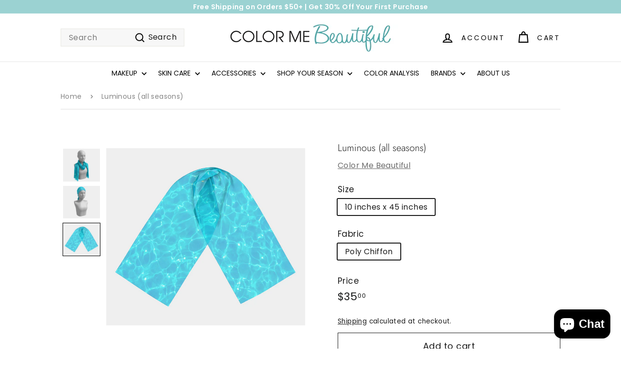

--- FILE ---
content_type: text/css
request_url: https://colormebeautiful.com/cdn/shop/t/11/assets/custom.css?v=65351311781009053011712213479
body_size: 1044
content:
span.jdgm-all-reviews-rating{margin-top:8px}h2.jdgm-carousel-title{font-size:1.33rem}.img-wrapper img{width:100%}.blog-grid-uniform{display:flex;gap:35px}.custom-grid-item{width:33.33%}.section-header__link{color:#73bdbf;text-decoration:none;background:transparent;transition:.3s ease}.section-header__link:hover,.section-header__link:focus{color:#a7d6d7;transition:.3s ease}.feature-articles h3{text-align:left!important;color:#73bdbf;font-size:16px;margin:0 0 12px;line-height:22px}.article-excerpt span{font-size:14px;font-weight:400;line-height:1.6;color:#858585;margin:0 0 15px;display:block}.article-btn a{color:#73bdbf;transition:.3s ease}.article-btn a:hover{color:#a7d6d7;transition:.3s ease}.page-width{max-width:1060px;padding:0 15px}.site-nav li a,.site-nav li summary{letter-spacing:0;padding:16px 12px}.site-nav__link--underline:after{display:none!important}.grid-product__title{font-size:14px;color:#858585;line-height:1.3;margin:0 0 8px}.grid-product__price span{margin:8px 0 9px;color:#858585}.spr-badge-caption{font-size:16px;letter-spacing:0;color:#858585}.spr-badge-starrating i{font-size:14px!important}.collection-lists-wrapper .collection-item{padding:15px 0;border:1px solid #dedede;background:#0000000f}.collection-lists-wrapper .collection-image-wrap.collection-image-color--undefined:after{background:transparent!important}.collection-lists-wrapper .collection-image img{mix-blend-mode:multiply}.collection-lists-wrapper .collection-item__title{color:#767676;font-weight:600;padding-top:10px;font-size:14px}.collection-lists-wrapper .collection-image-wrap:hover{box-shadow:none!important;transform:none!important}.grid-product__tag--sold-out{display:inline-block;margin:0 auto;padding:5px;font-size:13px;font-weight:700;background-color:#2f2f2f!important;text-transform:uppercase;border-radius:2px;color:#fff!important}.grid-product__tags{bottom:initial!important;top:50%;left:50%;transform:translate(-50%,-50%)}.jdgm-carousel-number-of-reviews{font-size:14px;color:#73bdbf;margin:3px 0 0}.jdgm-carousel-title{font-size:1.1rem}.enlarge-text li a{color:#73bdbf!important;text-decoration:none!important;background:transparent;font-size:17px;letter-spacing:0;transition:.3s ease}.enlarge-text li a:hover{color:#a7d6d7!important;transition:.3s ease}.custom-rich-text{border-top:1px solid #dedede}.enlarge-text li{padding:0 0 6px}.enlarge-text li:last-child{padding-bottom:0}.footer__blocks{flex-wrap:nowrap}.footer__block{flex:initial;max-width:100%}.footer__block--menu{width:16.666%}.footer__block.footer__block--custom_text{width:50%}.footer__block.footer__block--custom_newsletter{width:33.333%}.footer_text_wrap h3,.newsletter-text-head h3{font-size:16px}.newsletter-text-head p{margin:0 0 12px}.newsletter-logo{padding:20px 0 6px}.newsletter-logo img{width:260px}.footer-bottom-social ul{text-align:center}.footer-bottom-social ul li{padding:0 7px;margin:0}.footer-bottom-social ul li a{color:#545454;transition:.3s ease}.footer-bottom-social ul li a:hover{color:#000;transition:.3s ease}.footer-bottom-social-media-icons{padding:15px 0;border-top:1px solid #e8e8e1}.footer-copyright-payment{display:flex;justify-content:space-between;gap:25px;align-items:center}.payment-icons{margin-bottom:0}.footer-copy{padding:10px 0}.rte p{font-size:15px;font-weight:400;line-height:1.6;color:#858585;margin:0 0 8px}.page-all-sec{padding:0 0 55px}.section-header{margin:30px 0}.rte ul li,.rte ol li{font-size:15px;font-weight:400;line-height:1.6;color:#858585}.page-newsletter_sign_up .page-all-sec{max-width:670px;margin:0 auto}.rte h3{margin-top:0}.main-content{min-height:auto}.page-all-sec a{color:#73bdbf;text-decoration:none!important;transition:.3s ease}.page-all-sec a:hover{color:#a7d6d7;text-decoration:none;transition:.3s ease}.page-autumn .section-header,.page-summer .section-header,.page-spring .section-header,.page-winter .section-header,.page-color_quiz_signup .section-header{display:none}.page-autumn .page-all-sec h2,.page-summer .page-all-sec h2,.page-spring .page-all-sec h2,.page-winter .page-all-sec h2{font-size:20px;margin:0 0 20px}.page-autumn .page-all-sec,.page-summer .page-all-sec,.page-spring .page-all-sec,.page-winter .page-all-sec{padding:55px 0}.page-color_quiz_signup .redactor-replace-figure.redactor-component{margin:30px auto 15px;display:table}.page-color_quiz_signup table{border-spacing:0px}.page-color_quiz_signup .rte table{table-layout:initial}.page-color_quiz_signup .table-wrapper div{color:#858585;font-size:14px}.rte table{table-layout:initial}.jdgm-preview-badge .jdgm-star{color:#1c1c1c!important}.jdgm-prev-badge__text{font-size:16px;letter-spacing:0;color:#858585}.blog-layout__main .section-header__title{font-size:24px}.blog-layout__main .grid-article__meta{text-align:left}.blog-layout__main .article__title{color:#73bdbf;font-size:19px!important;letter-spacing:0;margin:0 0 10px;display:block;transition:.3s ease}.blog-layout__main .article__title:hover{color:#a7d6d7;transition:.3s ease}.blog-layout__main .article__sub-meta-date{color:#858585;font-size:15px;text-transform:initial;letter-spacing:0}.blog-layout__main .grid-item.grid-article{display:flex;flex-direction:row-reverse}.blog-layout__main .grid-article__image{order:2;margin:20px 0 0}.blog-layout__sidebar .grid-article[data-style=compact] .grid-article__meta{flex:0 0 60%;padding-left:12px}.blog-layout__sidebar .grid-article__meta a{font-size:14px!important;color:#73bdbf;transition:.3s ease}.blog-layout__sidebar .grid-article__meta a:hover{color:#a7d6d7;transition:.3s ease}.blog-layout__main+.blog-layout__sidebar{padding-left:15px;padding-top:32px}.blog-layout__sidebar .grid-article__meta a{font-size:14px!important;margin:0 0 9px;display:block}.blog-layout__sidebar .article__sub-meta-date{text-transform:initial;letter-spacing:0;color:#858585}.tag-list li a{border:0;padding:0;letter-spacing:0;color:#73bdbf;text-transform:initial;font-size:15px;transition:.3s ease}.tag-list li a:hover{color:#a7d6d7;transition:.3s ease}.tag-list li{display:block;margin:0 0 8px}.blog-layout__main a{color:#73bdbf;transition:.3s ease;text-decoration:none!important}.blog-layout__main a:hover{color:#a7d6d7;transition:.3s ease}.blog-layout__main a.btn{color:#fff}.breadcrumb a,.breadcrumb span{display:inline-block;padding:15px 7px 15px 0;margin-right:7px;overflow:hidden;font-size:14px;color:#858585}.breadcrumb a:first-child,.breadcrumb span:first-child{padding-left:0}.breadcrumb .divider{font-size:18px;font-family:Verdana,sans-serif;padding:13px 6px 13px 0;color:#767676}.breadcrumb{font-size:13px;border-bottom:1px solid #dedede;margin-bottom:30px;margin-top:0}.collection-content{border-top:0}.collection-grid{margin-bottom:0}.product-single__title{font-size:20px;margin:0 0 16px}.rio-options{margin:10px 0 0}.rio-product-option-title{font-size:14px;margin:0 0 6px}.index-section--sub-product{border-top:1px solid #dedede;margin-bottom:0;border-bottom:1px solid #dedede;padding:30px 0 20px}.product-single__meta{padding-top:0}.season-collection .new-grid{display:grid;grid-template-columns:repeat(3,1fr)}@media only screen and (max-width: 768px){.blog-layout__main .grid-article__image{margin:0}.blog-layout__main .grid-item.grid-article{align-items:center;gap:20px 0}.blog-layout__main .article__title{font-size:17px!important}.blog-layout__main .pagination{margin:0;text-align:center}.blog-layout__sidebar .grid-article{align-items:center}.blog-layout__main+.blog-layout__sidebar{padding-left:0;padding-top:0}.template-article .blog-layout__main{margin-bottom:40px}.index-section--sub-product{padding:0 0 30px}}@media only screen and (max-width: 767px){.blog-grid-uniform{gap:5px}.footer__block--menu,.footer__block.footer__block--custom_text,.footer__block.footer__block--custom_newsletter{width:100%}.footer__blocks{flex-direction:column}.footer__menu li,.footer_text_wrap h3,.newsletter-text-head h3,.footer_text_wrap p,.newsletter-text-head p{text-align:center}.newsletter-logo img{margin:0 auto}.footer-newsletter-video{text-align:center}.footer-copyright-payment{gap:10px;flex-direction:column}.footer__base-links{font-size:13px;text-align:center}.hero__image-wrapper img{height:auto}.hero-natural--template--17801963372708__slideshow{padding-bottom:0}.page-autumn .page-all-sec,.page-summer .page-all-sec,.page-spring .page-all-sec,.page-winter .page-all-sec{padding:25px 0}.blog-layout__main .section-header__title{font-size:21px}.breadcrumb a,.breadcrumb span{padding:0 0 15px;font-size:13px;margin-right:3px}.breadcrumb .divider{padding:13px 0}}@media only screen and (max-width: 575px){.blog-grid-uniform{gap:25px;flex-direction:column}.custom-grid-item{width:100%}.img-wrapper img{width:260px;margin:0 auto}.blog-layout__main .grid-item.grid-article{display:block}.blog-layout__main .grid-article__image{margin:0 0 20px}.blog-layout__main .grid-article[data-style=medium] .grid-article__meta{padding-left:0}.season-collection .new-grid{display:grid;grid-template-columns:repeat(2,1fr)}}
/*# sourceMappingURL=/cdn/shop/t/11/assets/custom.css.map?v=65351311781009053011712213479 */


--- FILE ---
content_type: text/javascript
request_url: https://colormebeautiful.com/cdn/shop/t/11/assets/section-main-collection.js?v=178808321021703902081709563599
body_size: -853
content:
import"@archetype-themes/scripts/config";import"@archetype-themes/scripts/modules/collection-template";import"@archetype-themes/scripts/helpers/sections";
//# sourceMappingURL=/cdn/shop/t/11/assets/section-main-collection.js.map?v=178808321021703902081709563599


--- FILE ---
content_type: text/javascript
request_url: https://colormebeautiful.com/cdn/shop/t/11/assets/section-promo-grid.js?v=111576400653284386401709563599
body_size: -585
content:
import"@archetype-themes/scripts/config";import"@archetype-themes/scripts/modules/video-section";
//# sourceMappingURL=/cdn/shop/t/11/assets/section-promo-grid.js.map?v=111576400653284386401709563599


--- FILE ---
content_type: text/javascript
request_url: https://colormebeautiful.com/cdn/shop/t/11/assets/section-featured-collection.js?v=70396313371272205741709563599
body_size: -588
content:
import"@archetype-themes/scripts/config";import"@archetype-themes/scripts/modules/collection-template";
//# sourceMappingURL=/cdn/shop/t/11/assets/section-featured-collection.js.map?v=70396313371272205741709563599


--- FILE ---
content_type: text/javascript
request_url: https://colormebeautiful.com/cdn/shop/t/11/assets/section-slideshow.js?v=78404926763425096301709563600
body_size: -618
content:
import"@archetype-themes/scripts/config";import"@archetype-themes/scripts/modules/slideshow";
//# sourceMappingURL=/cdn/shop/t/11/assets/section-slideshow.js.map?v=78404926763425096301709563600


--- FILE ---
content_type: text/javascript; charset=utf-8
request_url: https://colormebeautiful.com/en-ca/products/everybody-in-all-seasons.js
body_size: 693
content:
{"id":7463827177636,"title":"Luminous (all seasons)","handle":"everybody-in-all-seasons","description":"Fluid and beautiful draped scarves are the perfect way to add your seasonal colors to any outfit and wear art in your personal color palette where ever you go.\u003cbr\u003e\n\u003cbr\u003e\n• Made from 100% polyester fabric for easy care\u003cbr\u003e\n• Smooth surface with low lustre\u003cbr\u003e\n• Very soft hand, lovely drape, mimics silk\u003cbr\u003e\n\u003cbr\u003e\n*These scarves are unique and printed on demand. Due to the custom nature of these items, they are non-returnable and non-discountable.","published_at":"2022-10-12T10:45:45-04:00","created_at":"2022-10-12T10:45:46-04:00","vendor":"Color Me Beautiful","type":"Long Scarf","tags":["long-scarf","scarves","universal"],"price":3500,"price_min":3500,"price_max":3500,"available":true,"price_varies":false,"compare_at_price":null,"compare_at_price_min":0,"compare_at_price_max":0,"compare_at_price_varies":false,"variants":[{"id":42834176442532,"title":"10 inches x 45 inches \/ Poly Chiffon","option1":"10 inches x 45 inches","option2":"Poly Chiffon","option3":null,"sku":"5726512\/10x45\/polychiffon","requires_shipping":true,"taxable":true,"featured_image":{"id":44067155869860,"product_id":7463827177636,"position":3,"created_at":"2024-02-07T18:15:23-05:00","updated_at":"2024-02-07T18:15:23-05:00","alt":"Long Scarf - Luminous (all Seasons)","width":1120,"height":1000,"src":"https:\/\/cdn.shopify.com\/s\/files\/1\/0572\/9959\/9524\/files\/91c936fba8d9f92a637aa63d920856b2_14d59a44-1456-4c93-a31d-42c88940d343.jpg?v=1707347723","variant_ids":[42834176442532]},"available":true,"name":"Luminous (all seasons) - 10 inches x 45 inches \/ Poly Chiffon","public_title":"10 inches x 45 inches \/ Poly Chiffon","options":["10 inches x 45 inches","Poly Chiffon"],"price":3500,"weight":23,"compare_at_price":null,"inventory_management":null,"barcode":"","featured_media":{"alt":"Long Scarf - Luminous (all Seasons)","id":36811863490724,"position":3,"preview_image":{"aspect_ratio":1.12,"height":1000,"width":1120,"src":"https:\/\/cdn.shopify.com\/s\/files\/1\/0572\/9959\/9524\/files\/91c936fba8d9f92a637aa63d920856b2_14d59a44-1456-4c93-a31d-42c88940d343.jpg?v=1707347723"}},"requires_selling_plan":false,"selling_plan_allocations":[]}],"images":["\/\/cdn.shopify.com\/s\/files\/1\/0572\/9959\/9524\/files\/3adecaedeeaebc6f748c88120a5b59b2_fd8dc208-1b3f-4138-a616-6da86bf6296f.jpg?v=1707347716","\/\/cdn.shopify.com\/s\/files\/1\/0572\/9959\/9524\/files\/d2d6d4f79a6bbce738ddd3664793e4b6_ecdbd1e6-6aa8-4e81-998d-30566bc06fae.jpg?v=1707347719","\/\/cdn.shopify.com\/s\/files\/1\/0572\/9959\/9524\/files\/91c936fba8d9f92a637aa63d920856b2_14d59a44-1456-4c93-a31d-42c88940d343.jpg?v=1707347723"],"featured_image":"\/\/cdn.shopify.com\/s\/files\/1\/0572\/9959\/9524\/files\/3adecaedeeaebc6f748c88120a5b59b2_fd8dc208-1b3f-4138-a616-6da86bf6296f.jpg?v=1707347716","options":[{"name":"Size","position":1,"values":["10 inches x 45 inches"]},{"name":"Fabric","position":2,"values":["Poly Chiffon"]}],"url":"\/en-ca\/products\/everybody-in-all-seasons","media":[{"alt":"Long Scarf - Luminous (all Seasons)","id":36811863031972,"position":1,"preview_image":{"aspect_ratio":1.12,"height":1000,"width":1120,"src":"https:\/\/cdn.shopify.com\/s\/files\/1\/0572\/9959\/9524\/files\/3adecaedeeaebc6f748c88120a5b59b2_fd8dc208-1b3f-4138-a616-6da86bf6296f.jpg?v=1707347716"},"aspect_ratio":1.12,"height":1000,"media_type":"image","src":"https:\/\/cdn.shopify.com\/s\/files\/1\/0572\/9959\/9524\/files\/3adecaedeeaebc6f748c88120a5b59b2_fd8dc208-1b3f-4138-a616-6da86bf6296f.jpg?v=1707347716","width":1120},{"alt":"Long Scarf - Luminous (all Seasons)","id":36811863392420,"position":2,"preview_image":{"aspect_ratio":1.12,"height":1000,"width":1120,"src":"https:\/\/cdn.shopify.com\/s\/files\/1\/0572\/9959\/9524\/files\/d2d6d4f79a6bbce738ddd3664793e4b6_ecdbd1e6-6aa8-4e81-998d-30566bc06fae.jpg?v=1707347719"},"aspect_ratio":1.12,"height":1000,"media_type":"image","src":"https:\/\/cdn.shopify.com\/s\/files\/1\/0572\/9959\/9524\/files\/d2d6d4f79a6bbce738ddd3664793e4b6_ecdbd1e6-6aa8-4e81-998d-30566bc06fae.jpg?v=1707347719","width":1120},{"alt":"Long Scarf - Luminous (all Seasons)","id":36811863490724,"position":3,"preview_image":{"aspect_ratio":1.12,"height":1000,"width":1120,"src":"https:\/\/cdn.shopify.com\/s\/files\/1\/0572\/9959\/9524\/files\/91c936fba8d9f92a637aa63d920856b2_14d59a44-1456-4c93-a31d-42c88940d343.jpg?v=1707347723"},"aspect_ratio":1.12,"height":1000,"media_type":"image","src":"https:\/\/cdn.shopify.com\/s\/files\/1\/0572\/9959\/9524\/files\/91c936fba8d9f92a637aa63d920856b2_14d59a44-1456-4c93-a31d-42c88940d343.jpg?v=1707347723","width":1120}],"requires_selling_plan":false,"selling_plan_groups":[]}

--- FILE ---
content_type: text/javascript
request_url: https://colormebeautiful.com/cdn/shop/t/11/assets/section-slideshow.js?v=78404926763425096301709563600
body_size: -592
content:
import"@archetype-themes/scripts/config";import"@archetype-themes/scripts/modules/slideshow";
//# sourceMappingURL=/cdn/shop/t/11/assets/section-slideshow.js.map?v=78404926763425096301709563600


--- FILE ---
content_type: text/javascript
request_url: https://colormebeautiful.com/cdn/shop/t/11/assets/section-main-collection.js?v=178808321021703902081709563599
body_size: -906
content:
import"@archetype-themes/scripts/config";import"@archetype-themes/scripts/modules/collection-template";import"@archetype-themes/scripts/helpers/sections";
//# sourceMappingURL=/cdn/shop/t/11/assets/section-main-collection.js.map?v=178808321021703902081709563599


--- FILE ---
content_type: text/javascript
request_url: https://colormebeautiful.com/cdn/shop/t/11/assets/section-hero-video.js?v=138616389493027501011709563599
body_size: -689
content:
import"@archetype-themes/scripts/config";import"@archetype-themes/scripts/modules/video-section";
//# sourceMappingURL=/cdn/shop/t/11/assets/section-hero-video.js.map?v=138616389493027501011709563599


--- FILE ---
content_type: text/javascript
request_url: https://colormebeautiful.com/cdn/shop/t/11/assets/section-featured-collection.js?v=70396313371272205741709563599
body_size: -718
content:
import"@archetype-themes/scripts/config";import"@archetype-themes/scripts/modules/collection-template";
//# sourceMappingURL=/cdn/shop/t/11/assets/section-featured-collection.js.map?v=70396313371272205741709563599


--- FILE ---
content_type: text/javascript
request_url: https://colormebeautiful.com/cdn/shop/t/11/assets/section-slideshow-image.js?v=78404926763425096301709563600
body_size: -726
content:
import"@archetype-themes/scripts/config";import"@archetype-themes/scripts/modules/slideshow";
//# sourceMappingURL=/cdn/shop/t/11/assets/section-slideshow-image.js.map?v=78404926763425096301709563600


--- FILE ---
content_type: text/javascript
request_url: https://colormebeautiful.com/cdn/shop/t/11/assets/section-main-product.js?v=48829736225712131391709563599
body_size: -780
content:
import"@archetype-themes/scripts/config";import"@archetype-themes/scripts/modules/product";
//# sourceMappingURL=/cdn/shop/t/11/assets/section-main-product.js.map?v=48829736225712131391709563599


--- FILE ---
content_type: text/javascript
request_url: https://colormebeautiful.com/cdn/shop/t/11/assets/section-hero-video.js?v=138616389493027501011709563599
body_size: -723
content:
import"@archetype-themes/scripts/config";import"@archetype-themes/scripts/modules/video-section";
//# sourceMappingURL=/cdn/shop/t/11/assets/section-hero-video.js.map?v=138616389493027501011709563599


--- FILE ---
content_type: text/javascript
request_url: https://colormebeautiful.com/cdn/shop/t/11/assets/section-slideshow-image.js?v=78404926763425096301709563600
body_size: -636
content:
import"@archetype-themes/scripts/config";import"@archetype-themes/scripts/modules/slideshow";
//# sourceMappingURL=/cdn/shop/t/11/assets/section-slideshow-image.js.map?v=78404926763425096301709563600


--- FILE ---
content_type: text/javascript
request_url: https://colormebeautiful.com/cdn/shop/t/11/assets/product-complementary.js?v=115010611336991946551709563599
body_size: -708
content:
import"@archetype-themes/scripts/config";import"@archetype-themes/scripts/modules/product-recommendations";
//# sourceMappingURL=/cdn/shop/t/11/assets/product-complementary.js.map?v=115010611336991946551709563599


--- FILE ---
content_type: text/javascript
request_url: https://colormebeautiful.com/cdn/shop/t/11/assets/section-slideshow-split.js?v=78404926763425096301709563600
body_size: -850
content:
import"@archetype-themes/scripts/config";import"@archetype-themes/scripts/modules/slideshow";
//# sourceMappingURL=/cdn/shop/t/11/assets/section-slideshow-split.js.map?v=78404926763425096301709563600


--- FILE ---
content_type: text/javascript
request_url: https://colormebeautiful.com/cdn/shop/t/11/assets/klaviyoemailinput.js?v=150010468361707290091745359716
body_size: -438
content:
const path=window.location.pathname,substringToFind="/pages/color-quiz",containsSubstring=path.includes(substringToFind);containsSubstring&&window.addEventListener("klaviyoForms",function(e){if(e.detail.type=="submit"){const kemail=e.detail.metaData.$email;document.cookie="klavemail="+kemail+"; domain=.colormebeautiful.com; path=/"}});const searchstring='<link rel="canonical" href="https://colormebeautiful.com/pages/color-quiz';document.head.innerHTML.includes(searchstring)&&(document.cookie="klavquizpageflag=yes; domain=.colormebeautiful.com; path=/",document.cookie="klavpath="+path+"; domain=.colormebeautiful.com; path=/");const lpcookiename="custom_landing_page";if(!document.cookie.includes(lpcookiename)){const path2=encodeURIComponent(window.location.pathname+window.location.search),expires=new Date(Date.now()+14*24*60*60*1e3).toUTCString();document.cookie="custom_landing_page="+path2+"; path=/; domain=.colormebeautiful.com; expires="+expires+"; SameSite=Lax"}
//# sourceMappingURL=/cdn/shop/t/11/assets/klaviyoemailinput.js.map?v=150010468361707290091745359716


--- FILE ---
content_type: text/javascript;charset=utf-8
request_url: https://assets.cloudlift.app/api/assets/upload.js?shop=color-me-beautiful-cosmetics.myshopify.com
body_size: 4800
content:
window.Cloudlift = window.Cloudlift || {};window.Cloudlift.upload = { config: {"app":"upload","shop":"color-me-beautiful-cosmetics.myshopify.com","url":"https://colormebeautiful.com","api":"https://api.cloudlift.app","assets":"https://cdn.jsdelivr.net/gh/cloudlift-app/cdn@0.14.20","mode":"prod","currencyFormats":{"moneyFormat":"${{amount}}","moneyWithCurrencyFormat":"${{amount}} USD"},"resources":["https://cdn.jsdelivr.net/gh/cloudlift-app/cdn@0.14.20/static/app-upload.css","https://cdn.jsdelivr.net/gh/cloudlift-app/cdn@0.14.20/static/app-upload.js"],"locale":"en","i18n":{"upload.config.image.editor.color.exposure":"Exposure","upload.config.file.load.error":"Error during load","upload.config.file.size.notavailable":"Size not available","upload.config.error.required":"Please upload a file","upload.config.image.editor.crop.rotate.right":"Rotate right","upload.config.file.button.undo":"Undo","upload.config.error.fileCountMin":"Please upload at least {min} file(s)","upload.config.image.resolution.expected.min":"Minimum resolution is {minResolution}","upload.config.file.upload.error.revert":"Error during revert","upload.config.image.size.tobig":"Image is too big","upload.config.image.editor.resize.height":"Height","upload.config.error.inapp":"Upload error","upload.config.image.editor.crop.aspect.ratio":"Aspect ratio","upload.config.image.editor.button.cancel":"Cancel","upload.config.image.editor.status.error":"Error loading image…","upload.config.file.button.retry":"Retry","upload.config.error.fileCountMax":"Please upload at most {max} file(s)","upload.config.image.editor.util.markup.text":"Text","upload.config.image.ratio.expected":"Expected image ratio {ratio}","upload.config.file.button.remove":"Remove","upload.config.image.resolution.expected.max":"Maximum resolution is {maxResolution}","upload.config.error.inapp.facebook":"Please open the page outside of Facebook","upload.config.image.editor.util.markup.size":"Size","upload.config.image.size.expected.max":"Maximum size is {maxWidth} × {maxHeight}","upload.config.image.editor.util.markup.select":"Select","upload.config.file.uploading":"Uploading","upload.config.image.editor.resize.width":"Width","upload.config.image.editor.crop.flip.horizontal":"Flip horizontal","upload.config.file.link":"\uD83D\uDD17","upload.config.image.editor.status.loading":"Loading image…","upload.config.error.filePagesMin":"Please upload documents with at least {min} pages","upload.config.image.editor.status.processing":"Processing image…","upload.config.file.loading":"Loading","upload.config.file.upload.canceled":"Upload cancelled","upload.config.file.upload.cancel":"tap to cancel","upload.config.image.editor.crop.rotate.left":"Rotate left","upload.config.file.type.notallowed":"File type not allowed","upload.config.file.type.expected":"Expects {lastType}","upload.config.image.editor.util.markup":"Markup","upload.config.file.button.cancel":"Cancel","upload.config.image.editor.status.waiting":"Waiting for image…","upload.config.file.upload.retry":"tap to retry","upload.config.image.editor.resize.apply":"Apply","upload.config.image.editor.color.contrast":"Contrast","upload.config.file.size.tobig":"File is too large","upload.config.dragdrop":"Drag & Drop your files or <u>Browse</u>","upload.config.file.upload.undo":"tap to undo","upload.config.image.editor.color.saturation":"Saturation","upload.config.error.filePagesMax":"Please upload documents with at most {max} pages","upload.config.file.button.upload":"Upload","upload.config.file.size.waiting":"Waiting for size","upload.config.image.editor.util.color":"Colors","upload.config.error.inputs":"Please fill in all required input fields","upload.config.image.editor.util.markup.circle":"Circle","upload.config.image.type.notsupported":"Image type not supported","upload.config.image.editor.crop.flip.vertical":"Flip vertical","upload.config.image.size.expected.min":"Minimum size is {minWidth} × {minHeight}","upload.config.image.editor.button.reset":"Reset","upload.config.image.ratio.invalid":"Image ratio does not match","upload.config.error.ready":"Please wait for the upload to complete","upload.config.image.editor.crop.zoom":"Zoom","upload.config.file.upload.error.remove":"Error during remove","upload.config.image.editor.util.markup.remove":"Remove","upload.config.image.resolution.max":"Image resolution too high","upload.config.image.editor.util.crop":"Crop","upload.config.image.editor.color.brightness":"Brightness","upload.config.error.fileConvert":"File conversion failed","upload.config.image.editor.util.markup.draw":"Draw","upload.config.image.editor.util.resize":"Resize","upload.config.file.upload.error":"Error during upload","upload.config.image.editor.util.filter":"Filter","upload.config.file.upload.complete":"Upload complete","upload.config.error.inapp.instagram":"Please open the page outside of Instagram","upload.config.image.editor.util.markup.arrow":"Arrow","upload.config.file.size.max":"Maximum file size is {filesize}","upload.config.image.resolution.min":"Image resolution is too low","upload.config.image.editor.util.markup.square":"Square","upload.config.image.size.tosmall":"Image is too small","upload.config.file.button.abort":"Abort","upload.config.image.editor.button.confirm":"Upload"},"level":2,"version":"0.14.20","setup":true,"fields":[{"uuid":"cl3ymmhrmc62","required":true,"hidden":false,"field":"upload","propertyTransform":true,"fieldProperty":"properties","fieldId":"_cl-upload","fieldThumbnail":"thumbnail","fieldThumbnailPreview":true,"className":"","label":"","text":"1 Drag & Drop your files or <u>Browse</u>","selector":"","conditionMode":1,"conditions":[{"field":"product","operator":"equals","value":"","objects":[{"id":"8235108335780","title":"AI Color Analysis","handle":"ai-color-analysis"}],"tags":null}],"styles":{"file-grid":"0","max-height":"600px","min-height":"50px","font-family":"-apple-system, BlinkMacSystemFont, 'Segoe UI', Roboto,\nHelvetica, Arial, sans-serif, 'Apple Color Emoji', 'Segoe UI Emoji',\n'Segoe UI Symbol'","input-order":"top","label-color":"#555","file-counter":"0","input-margin":"10px","buttons-color":"#fff","file-multiple":"0","label-font-size":"16px","label-color-drop":"#555","area-border-radius":"5px","file-border-radius":"5px","label-font-size-drop":"16px","area-background-color":"#eee","file-background-color":"#555","buttons-background-color":"rgba(0,0,0,0.5)","upload-error-background-color":"#FF0000","upload-success-background-color":"#008000"},"theme":"default","css":"#cl3ymmhrmc62 .cl-hide{display:none!important}#cl3ymmhrmc62 .cl-upload--label{color:#555;font-size:16px;display:block}#cl3ymmhrmc62 .cl-upload--input-field{margin-bottom:10px}#cl3ymmhrmc62 .cl-upload--input{width:100%;box-sizing:border-box;padding:10px 18px;margin:0;border:1px solid #eee;border-radius:5px}#cl3ymmhrmc62 input[type=checkbox].cl-upload--input,#cl3ymmhrmc62 input[type=radio].cl-upload--input{width:1.2em;cursor:pointer}#cl3ymmhrmc62 input[type=radio].cl-upload--input{vertical-align:middle;margin-right:10px}#cl3ymmhrmc62 input[type=color].cl-upload--input{width:40px;height:40px;cursor:pointer;padding:0;border:0}#cl3ymmhrmc62 input[type=radio]+.cl-upload-color-rect{margin-right:10px;margin-bottom:10px}#cl3ymmhrmc62 input[type=radio]:checked+.cl-upload-color-rect{border:2px solid #404040}#cl3ymmhrmc62 .cl-upload-color-rect{width:30px;height:30px;display:inline-block;vertical-align:middle;border-radius:3px}#cl3ymmhrmc62 .cl-upload--invalid{border-color:#e60000}#cl3ymmhrmc62 .cl-upload--errors{overflow:hidden;transition:max-height 2s ease-out;max-height:0}#cl3ymmhrmc62 .cl-upload--errors.open{max-height:400px}#cl3ymmhrmc62 .cl-upload--error{text-align:center;font-size:14px;cursor:pointer;position:relative;opacity:1;font-family:-apple-system,BlinkMacSystemFont,'Segoe UI',Roboto,Helvetica,Arial,sans-serif,'Apple Color Emoji','Segoe UI Emoji','Segoe UI Symbol';box-sizing:border-box;color:#fff;background-color:#f00;padding:.3rem .7rem;margin-bottom:.7rem;border:1px solid transparent;border-color:#e60000;border-radius:5px}#cl3ymmhrmc62 .cl-upload--error:after{content:'x';position:absolute;right:1rem;top:.25rem}#cl3ymmhrmc62 .cl-upload--error.dismissed{opacity:0;transition:opacity .3s ease-out}#cl3ymmhrmc62 .filepond--root{font-family:-apple-system,BlinkMacSystemFont,'Segoe UI',Roboto,Helvetica,Arial,sans-serif,'Apple Color Emoji','Segoe UI Emoji','Segoe UI Symbol'}#cl3ymmhrmc62 .filepond--root .filepond--drop-label{min-height:50px}#cl3ymmhrmc62 .filepond--file-action-button{cursor:pointer;min-height:auto!important;height:1.625em}#cl3ymmhrmc62 .filepond--drop-label{color:#555}#cl3ymmhrmc62 .filepond--drop-label label{cursor:pointer;width:auto!important;height:auto!important;position:relative!important;color:#555!important;font-size:16px!important}#cl3ymmhrmc62 .filepond--drop-label u{cursor:pointer;text-decoration-color:#555}#cl3ymmhrmc62 .filepond--label-action{text-decoration-color:#555}#cl3ymmhrmc62 .filepond--panel-root{background-color:#eee!important}#cl3ymmhrmc62 .filepond--panel-root{border-radius:5px}#cl3ymmhrmc62 .filepond--item-panel,#cl3ymmhrmc62 .filepond--file-poster-wrapper,#cl3ymmhrmc62 .filepond--image-preview-wrapper{border-radius:5px}#cl3ymmhrmc62 .filepond--item-panel{background-color:#555!important}#cl3ymmhrmc62 .filepond--drip-blob{background-color:#999}#cl3ymmhrmc62 .filepond--file-action-button{background-color:rgba(0,0,0,0.5)}#cl3ymmhrmc62 .filepond--file-action-button{color:#fff}#cl3ymmhrmc62 .filepond--file-action-button:hover,#cl3ymmhrmc62 .filepond--file-action-button:focus{box-shadow:0 0 0 .125em #fff}#cl3ymmhrmc62 .filepond--file{color:#fff;font-size:16px}#cl3ymmhrmc62 [data-filepond-item-state*='error'] .filepond--item-panel,#cl3ymmhrmc62 [data-filepond-item-state*='invalid'] .filepond--item-panel{background-color:#f00!important}#cl3ymmhrmc62 [data-filepond-item-state*='invalid'] .filepond--file{color:#fff}#cl3ymmhrmc62 [data-filepond-item-state='processing-complete'] .filepond--item-panel{background-color:#008000!important}#cl3ymmhrmc62 [data-filepond-item-state='processing-complete'] .filepond--file{color:#fff}#cl3ymmhrmc62 .filepond--image-preview-overlay-idle{color:rgba(34,34,34,0.8)}#cl3ymmhrmc62 .filepond--image-preview,#cl3ymmhrmc62 .filepond--file-poster{background-color:#555}#cl3ymmhrmc62 .filepond--image-preview-overlay-success{color:#008000}#cl3ymmhrmc62 .filepond--image-preview-overlay-failure{color:#f00}","fileMimeTypes":[],"fileMimeTypesValidate":false,"fileSizeMaxPlan":50,"fileMultiple":false,"fileCountMin":0,"fileCountMax":10,"fileCounter":false,"fileQuantity":false,"fileFetch":false,"fileSubmitRemove":true,"fileSubmitClear":false,"fileName":false,"fileGrid":false,"imagePreview":false,"imageSizeValidate":false,"imageThumbnail":false,"imageThumbnailWidth":500,"imageThumbnailHeight":500,"convert":false,"convertInfo":false,"convertInfoPagesQuantity":false,"convertInfoLengthQuantity":false,"pdfMultiPage":false,"pdfTransparent":false,"serverTransform":false,"imageOriginal":false,"imageEditor":false,"imageEditorOpen":true,"imageEditorCropRestrict":false,"imageEditorCropRatios":[{"label":"Free","value":""},{"label":"Portrait","value":"3:2"},{"label":"Square","value":"1:1"},{"label":"Landscape","value":"4:3"}],"imageEditorUtils":[],"imageEditorPintura":false,"inputFields":[],"variantConfigs":[],"variantConfig":false},{"uuid":"cl7hawf0yff7","required":false,"hidden":false,"field":"upload","propertyTransform":true,"fieldProperty":"properties","fieldId":"_cl-upload","fieldThumbnail":"thumbnail","fieldThumbnailPreview":true,"className":"","label":"","text":"","selector":"","conditionMode":1,"conditions":[{"field":"product","operator":"equals","value":"","objects":[{"id":"8235108335780","title":"AI Color Analysis","handle":"ai-color-analysis"}],"tags":null}],"styles":{"file-grid":"0","max-height":"600px","min-height":"50px","font-family":"-apple-system, BlinkMacSystemFont, 'Segoe UI', Roboto,\nHelvetica, Arial, sans-serif, 'Apple Color Emoji', 'Segoe UI Emoji',\n'Segoe UI Symbol'","input-order":"top","label-color":"#555","file-counter":"0","input-margin":"10px","buttons-color":"#fff","file-multiple":"0","label-font-size":"16px","label-color-drop":"#555","area-border-radius":"5px","file-border-radius":"5px","label-font-size-drop":"16px","area-background-color":"#eee","file-background-color":"#555","buttons-background-color":"rgba(0,0,0,0.5)","upload-error-background-color":"#FF0000","upload-success-background-color":"#008000"},"theme":"default","css":"#cl7hawf0yff7 .cl-hide{display:none!important}#cl7hawf0yff7 .cl-upload--label{color:#555;font-size:16px;display:block}#cl7hawf0yff7 .cl-upload--input-field{margin-bottom:10px}#cl7hawf0yff7 .cl-upload--input{width:100%;box-sizing:border-box;padding:10px 18px;margin:0;border:1px solid #eee;border-radius:5px}#cl7hawf0yff7 input[type=checkbox].cl-upload--input,#cl7hawf0yff7 input[type=radio].cl-upload--input{width:1.2em;cursor:pointer}#cl7hawf0yff7 input[type=radio].cl-upload--input{vertical-align:middle;margin-right:10px}#cl7hawf0yff7 input[type=color].cl-upload--input{width:40px;height:40px;cursor:pointer;padding:0;border:0}#cl7hawf0yff7 input[type=radio]+.cl-upload-color-rect{margin-right:10px;margin-bottom:10px}#cl7hawf0yff7 input[type=radio]:checked+.cl-upload-color-rect{border:2px solid #404040}#cl7hawf0yff7 .cl-upload-color-rect{width:30px;height:30px;display:inline-block;vertical-align:middle;border-radius:3px}#cl7hawf0yff7 .cl-upload--invalid{border-color:#e60000}#cl7hawf0yff7 .cl-upload--errors{overflow:hidden;transition:max-height 2s ease-out;max-height:0}#cl7hawf0yff7 .cl-upload--errors.open{max-height:400px}#cl7hawf0yff7 .cl-upload--error{text-align:center;font-size:14px;cursor:pointer;position:relative;opacity:1;font-family:-apple-system,BlinkMacSystemFont,'Segoe UI',Roboto,Helvetica,Arial,sans-serif,'Apple Color Emoji','Segoe UI Emoji','Segoe UI Symbol';box-sizing:border-box;color:#fff;background-color:#f00;padding:.3rem .7rem;margin-bottom:.7rem;border:1px solid transparent;border-color:#e60000;border-radius:5px}#cl7hawf0yff7 .cl-upload--error:after{content:'x';position:absolute;right:1rem;top:.25rem}#cl7hawf0yff7 .cl-upload--error.dismissed{opacity:0;transition:opacity .3s ease-out}#cl7hawf0yff7 .filepond--root{font-family:-apple-system,BlinkMacSystemFont,'Segoe UI',Roboto,Helvetica,Arial,sans-serif,'Apple Color Emoji','Segoe UI Emoji','Segoe UI Symbol'}#cl7hawf0yff7 .filepond--root .filepond--drop-label{min-height:50px}#cl7hawf0yff7 .filepond--file-action-button{cursor:pointer;min-height:auto!important;height:1.625em}#cl7hawf0yff7 .filepond--drop-label{color:#555}#cl7hawf0yff7 .filepond--drop-label label{cursor:pointer;width:auto!important;height:auto!important;position:relative!important;color:#555!important;font-size:16px!important}#cl7hawf0yff7 .filepond--drop-label u{cursor:pointer;text-decoration-color:#555}#cl7hawf0yff7 .filepond--label-action{text-decoration-color:#555}#cl7hawf0yff7 .filepond--panel-root{background-color:#eee!important}#cl7hawf0yff7 .filepond--panel-root{border-radius:5px}#cl7hawf0yff7 .filepond--item-panel,#cl7hawf0yff7 .filepond--file-poster-wrapper,#cl7hawf0yff7 .filepond--image-preview-wrapper{border-radius:5px}#cl7hawf0yff7 .filepond--item-panel{background-color:#555!important}#cl7hawf0yff7 .filepond--drip-blob{background-color:#999}#cl7hawf0yff7 .filepond--file-action-button{background-color:rgba(0,0,0,0.5)}#cl7hawf0yff7 .filepond--file-action-button{color:#fff}#cl7hawf0yff7 .filepond--file-action-button:hover,#cl7hawf0yff7 .filepond--file-action-button:focus{box-shadow:0 0 0 .125em #fff}#cl7hawf0yff7 .filepond--file{color:#fff;font-size:16px}#cl7hawf0yff7 [data-filepond-item-state*='error'] .filepond--item-panel,#cl7hawf0yff7 [data-filepond-item-state*='invalid'] .filepond--item-panel{background-color:#f00!important}#cl7hawf0yff7 [data-filepond-item-state*='invalid'] .filepond--file{color:#fff}#cl7hawf0yff7 [data-filepond-item-state='processing-complete'] .filepond--item-panel{background-color:#008000!important}#cl7hawf0yff7 [data-filepond-item-state='processing-complete'] .filepond--file{color:#fff}#cl7hawf0yff7 .filepond--image-preview-overlay-idle{color:rgba(34,34,34,0.8)}#cl7hawf0yff7 .filepond--image-preview,#cl7hawf0yff7 .filepond--file-poster{background-color:#555}#cl7hawf0yff7 .filepond--image-preview-overlay-success{color:#008000}#cl7hawf0yff7 .filepond--image-preview-overlay-failure{color:#f00}","fileMimeTypes":[],"fileMimeTypesValidate":false,"fileSizeMaxPlan":50,"fileMultiple":false,"fileCountMin":0,"fileCountMax":10,"fileCounter":false,"fileQuantity":false,"fileFetch":false,"fileSubmitRemove":true,"fileSubmitClear":false,"fileName":false,"fileGrid":false,"imagePreview":false,"imageSizeValidate":false,"imageThumbnail":false,"imageThumbnailWidth":500,"imageThumbnailHeight":500,"convert":false,"convertInfo":false,"convertInfoPagesQuantity":false,"convertInfoLengthQuantity":false,"pdfMultiPage":false,"pdfTransparent":false,"serverTransform":false,"imageOriginal":false,"imageEditor":false,"imageEditorOpen":true,"imageEditorCropRestrict":false,"imageEditorCropRatios":[{"label":"Free","value":""},{"label":"Portrait","value":"3:2"},{"label":"Square","value":"1:1"},{"label":"Landscape","value":"4:3"}],"imageEditorUtils":[],"imageEditorPintura":false,"inputFields":[],"variantConfigs":[],"variantConfig":false},{"uuid":"clamtrjbzj9g","required":false,"hidden":false,"field":"upload","propertyTransform":true,"fieldProperty":"properties","fieldId":"_cl-upload","fieldThumbnail":"thumbnail","fieldThumbnailPreview":true,"className":"","label":"","text":"","selector":"","conditionMode":1,"conditions":[{"field":"product","operator":"equals","value":"","objects":[{"id":"8235108335780","title":"AI (Artificial Intelligence) Color Analysis","handle":"ai-color-analysis"}],"tags":null}],"styles":{"file-grid":"0","max-height":"600px","min-height":"50px","font-family":"-apple-system, BlinkMacSystemFont, 'Segoe UI', Roboto,\nHelvetica, Arial, sans-serif, 'Apple Color Emoji', 'Segoe UI Emoji',\n'Segoe UI Symbol'","input-order":"top","label-color":"#555","file-counter":"0","input-margin":"10px","buttons-color":"#fff","file-multiple":"0","label-font-size":"16px","label-color-drop":"#555","area-border-radius":"5px","file-border-radius":"5px","label-font-size-drop":"16px","area-background-color":"#eee","file-background-color":"#555","buttons-background-color":"rgba(0,0,0,0.5)","upload-error-background-color":"#FF0000","upload-success-background-color":"#008000"},"theme":"default","css":"#clamtrjbzj9g .cl-hide{display:none!important}#clamtrjbzj9g .cl-upload--label{color:#555;font-size:16px;display:block}#clamtrjbzj9g .cl-upload--input-field{margin-bottom:10px}#clamtrjbzj9g .cl-upload--input{width:100%;box-sizing:border-box;padding:10px 18px;margin:0;border:1px solid #eee;border-radius:5px}#clamtrjbzj9g input[type=checkbox].cl-upload--input,#clamtrjbzj9g input[type=radio].cl-upload--input{width:1.2em;cursor:pointer}#clamtrjbzj9g input[type=radio].cl-upload--input{vertical-align:middle;margin-right:10px}#clamtrjbzj9g input[type=color].cl-upload--input{width:40px;height:40px;cursor:pointer;padding:0;border:0}#clamtrjbzj9g input[type=radio]+.cl-upload-color-rect{margin-right:10px;margin-bottom:10px}#clamtrjbzj9g input[type=radio]:checked+.cl-upload-color-rect{border:2px solid #404040}#clamtrjbzj9g .cl-upload-color-rect{width:30px;height:30px;display:inline-block;vertical-align:middle;border-radius:3px}#clamtrjbzj9g .cl-upload--invalid{border-color:#e60000}#clamtrjbzj9g .cl-upload--errors{overflow:hidden;transition:max-height 2s ease-out;max-height:0}#clamtrjbzj9g .cl-upload--errors.open{max-height:400px}#clamtrjbzj9g .cl-upload--error{text-align:center;font-size:14px;cursor:pointer;position:relative;opacity:1;font-family:-apple-system,BlinkMacSystemFont,'Segoe UI',Roboto,Helvetica,Arial,sans-serif,'Apple Color Emoji','Segoe UI Emoji','Segoe UI Symbol';box-sizing:border-box;color:#fff;background-color:#f00;padding:.3rem .7rem;margin-bottom:.7rem;border:1px solid transparent;border-color:#e60000;border-radius:5px}#clamtrjbzj9g .cl-upload--error:after{content:'x';position:absolute;right:1rem;top:.25rem}#clamtrjbzj9g .cl-upload--error.dismissed{opacity:0;transition:opacity .3s ease-out}#clamtrjbzj9g .filepond--root{font-family:-apple-system,BlinkMacSystemFont,'Segoe UI',Roboto,Helvetica,Arial,sans-serif,'Apple Color Emoji','Segoe UI Emoji','Segoe UI Symbol'}#clamtrjbzj9g .filepond--root .filepond--drop-label{min-height:50px}#clamtrjbzj9g .filepond--file-action-button{cursor:pointer;min-height:auto!important;height:1.625em}#clamtrjbzj9g .filepond--drop-label{color:#555}#clamtrjbzj9g .filepond--drop-label label{cursor:pointer;width:auto!important;height:auto!important;position:relative!important;color:#555!important;font-size:16px!important}#clamtrjbzj9g .filepond--drop-label u{cursor:pointer;text-decoration-color:#555}#clamtrjbzj9g .filepond--label-action{text-decoration-color:#555}#clamtrjbzj9g .filepond--panel-root{background-color:#eee!important}#clamtrjbzj9g .filepond--panel-root{border-radius:5px}#clamtrjbzj9g .filepond--item-panel,#clamtrjbzj9g .filepond--file-poster-wrapper,#clamtrjbzj9g .filepond--image-preview-wrapper{border-radius:5px}#clamtrjbzj9g .filepond--item-panel{background-color:#555!important}#clamtrjbzj9g .filepond--drip-blob{background-color:#999}#clamtrjbzj9g .filepond--file-action-button{background-color:rgba(0,0,0,0.5)}#clamtrjbzj9g .filepond--file-action-button{color:#fff}#clamtrjbzj9g .filepond--file-action-button:hover,#clamtrjbzj9g .filepond--file-action-button:focus{box-shadow:0 0 0 .125em #fff}#clamtrjbzj9g .filepond--file{color:#fff;font-size:16px}#clamtrjbzj9g [data-filepond-item-state*='error'] .filepond--item-panel,#clamtrjbzj9g [data-filepond-item-state*='invalid'] .filepond--item-panel{background-color:#f00!important}#clamtrjbzj9g [data-filepond-item-state*='invalid'] .filepond--file{color:#fff}#clamtrjbzj9g [data-filepond-item-state='processing-complete'] .filepond--item-panel{background-color:#008000!important}#clamtrjbzj9g [data-filepond-item-state='processing-complete'] .filepond--file{color:#fff}#clamtrjbzj9g .filepond--image-preview-overlay-idle{color:rgba(34,34,34,0.8)}#clamtrjbzj9g .filepond--image-preview,#clamtrjbzj9g .filepond--file-poster{background-color:#555}#clamtrjbzj9g .filepond--image-preview-overlay-success{color:#008000}#clamtrjbzj9g .filepond--image-preview-overlay-failure{color:#f00}","fileMimeTypes":[],"fileMimeTypesValidate":false,"fileSizeMaxPlan":50,"fileMultiple":false,"fileCountMin":0,"fileCountMax":10,"fileCounter":false,"fileQuantity":false,"fileFetch":false,"fileSubmitRemove":true,"fileSubmitClear":false,"fileName":false,"fileGrid":false,"imagePreview":false,"imageSizeValidate":false,"imageThumbnail":false,"imageThumbnailWidth":500,"imageThumbnailHeight":500,"convert":false,"convertInfo":false,"convertInfoPagesQuantity":false,"convertInfoLengthQuantity":false,"pdfMultiPage":false,"pdfTransparent":false,"serverTransform":false,"imageOriginal":false,"imageEditor":false,"imageEditorOpen":true,"imageEditorCropRestrict":false,"imageEditorCropRatios":[{"label":"Free","value":""},{"label":"Portrait","value":"3:2"},{"label":"Square","value":"1:1"},{"label":"Landscape","value":"4:3"}],"imageEditorUtils":[],"imageEditorPintura":false,"inputFields":[],"variantConfigs":[],"variantConfig":false},{"uuid":"cloxpiw9cqfj","required":false,"hidden":false,"field":"upload","propertyTransform":true,"fieldProperty":"properties","fieldId":"_cl-upload","fieldThumbnail":"thumbnail","fieldThumbnailPreview":true,"className":"","label":"","text":"","selector":"","conditionMode":1,"conditions":[],"styles":{"file-grid":"0","max-height":"600px","min-height":"50px","font-family":"-apple-system, BlinkMacSystemFont, 'Segoe UI', Roboto,\nHelvetica, Arial, sans-serif, 'Apple Color Emoji', 'Segoe UI Emoji',\n'Segoe UI Symbol'","input-order":"top","label-color":"#555","file-counter":"0","input-margin":"10px","buttons-color":"#fff","file-multiple":"0","label-font-size":"16px","label-color-drop":"#555","area-border-radius":"5px","file-border-radius":"5px","label-font-size-drop":"16px","area-background-color":"#eee","file-background-color":"#555","buttons-background-color":"rgba(0,0,0,0.5)","upload-error-background-color":"#FF0000","upload-success-background-color":"#008000"},"theme":"default","css":"#cloxpiw9cqfj .cl-hide{display:none!important}#cloxpiw9cqfj .cl-upload--label{color:#555;font-size:16px;display:block}#cloxpiw9cqfj .cl-upload--input-field{margin-bottom:10px}#cloxpiw9cqfj .cl-upload--input{width:100%;box-sizing:border-box;padding:10px 18px;margin:0;border:1px solid #eee;border-radius:5px}#cloxpiw9cqfj input[type=checkbox].cl-upload--input,#cloxpiw9cqfj input[type=radio].cl-upload--input{width:1.2em;cursor:pointer}#cloxpiw9cqfj input[type=radio].cl-upload--input{vertical-align:middle;margin-right:10px}#cloxpiw9cqfj input[type=color].cl-upload--input{width:40px;height:40px;cursor:pointer;padding:0;border:0}#cloxpiw9cqfj input[type=radio]+.cl-upload-color-rect{margin-right:10px;margin-bottom:10px}#cloxpiw9cqfj input[type=radio]:checked+.cl-upload-color-rect{border:2px solid #404040}#cloxpiw9cqfj .cl-upload-color-rect{width:30px;height:30px;display:inline-block;vertical-align:middle;border-radius:3px}#cloxpiw9cqfj .cl-upload--invalid{border-color:#e60000}#cloxpiw9cqfj .cl-upload--errors{overflow:hidden;transition:max-height 2s ease-out;max-height:0}#cloxpiw9cqfj .cl-upload--errors.open{max-height:400px}#cloxpiw9cqfj .cl-upload--error{text-align:center;font-size:14px;cursor:pointer;position:relative;opacity:1;font-family:-apple-system,BlinkMacSystemFont,'Segoe UI',Roboto,Helvetica,Arial,sans-serif,'Apple Color Emoji','Segoe UI Emoji','Segoe UI Symbol';box-sizing:border-box;color:#fff;background-color:#f00;padding:.3rem .7rem;margin-bottom:.7rem;border:1px solid transparent;border-color:#e60000;border-radius:5px}#cloxpiw9cqfj .cl-upload--error:after{content:'x';position:absolute;right:1rem;top:.25rem}#cloxpiw9cqfj .cl-upload--error.dismissed{opacity:0;transition:opacity .3s ease-out}#cloxpiw9cqfj .filepond--root{font-family:-apple-system,BlinkMacSystemFont,'Segoe UI',Roboto,Helvetica,Arial,sans-serif,'Apple Color Emoji','Segoe UI Emoji','Segoe UI Symbol'}#cloxpiw9cqfj .filepond--root .filepond--drop-label{min-height:50px}#cloxpiw9cqfj .filepond--file-action-button{cursor:pointer;min-height:auto!important;height:1.625em}#cloxpiw9cqfj .filepond--drop-label{color:#555}#cloxpiw9cqfj .filepond--drop-label label{cursor:pointer;width:auto!important;height:auto!important;position:relative!important;color:#555!important;font-size:16px!important}#cloxpiw9cqfj .filepond--drop-label u{cursor:pointer;text-decoration-color:#555}#cloxpiw9cqfj .filepond--label-action{text-decoration-color:#555}#cloxpiw9cqfj .filepond--panel-root{background-color:#eee!important}#cloxpiw9cqfj .filepond--panel-root{border-radius:5px}#cloxpiw9cqfj .filepond--item-panel,#cloxpiw9cqfj .filepond--file-poster-wrapper,#cloxpiw9cqfj .filepond--image-preview-wrapper{border-radius:5px}#cloxpiw9cqfj .filepond--item-panel{background-color:#555!important}#cloxpiw9cqfj .filepond--drip-blob{background-color:#999}#cloxpiw9cqfj .filepond--file-action-button{background-color:rgba(0,0,0,0.5)}#cloxpiw9cqfj .filepond--file-action-button{color:#fff}#cloxpiw9cqfj .filepond--file-action-button:hover,#cloxpiw9cqfj .filepond--file-action-button:focus{box-shadow:0 0 0 .125em #fff}#cloxpiw9cqfj .filepond--file{color:#fff;font-size:16px}#cloxpiw9cqfj [data-filepond-item-state*='error'] .filepond--item-panel,#cloxpiw9cqfj [data-filepond-item-state*='invalid'] .filepond--item-panel{background-color:#f00!important}#cloxpiw9cqfj [data-filepond-item-state*='invalid'] .filepond--file{color:#fff}#cloxpiw9cqfj [data-filepond-item-state='processing-complete'] .filepond--item-panel{background-color:#008000!important}#cloxpiw9cqfj [data-filepond-item-state='processing-complete'] .filepond--file{color:#fff}#cloxpiw9cqfj .filepond--image-preview-overlay-idle{color:rgba(34,34,34,0.8)}#cloxpiw9cqfj .filepond--image-preview,#cloxpiw9cqfj .filepond--file-poster{background-color:#555}#cloxpiw9cqfj .filepond--image-preview-overlay-success{color:#008000}#cloxpiw9cqfj .filepond--image-preview-overlay-failure{color:#f00}","fileMimeTypes":[],"fileMimeTypesValidate":false,"fileSizeMaxPlan":50,"fileMultiple":false,"fileCountMin":0,"fileCountMax":10,"fileCounter":false,"fileQuantity":false,"fileFetch":false,"fileSubmitRemove":true,"fileSubmitClear":false,"fileName":false,"fileGrid":false,"imagePreview":true,"imageSizeValidate":false,"imageThumbnail":false,"imageThumbnailWidth":500,"imageThumbnailHeight":500,"convert":false,"convertInfo":false,"convertInfoPagesQuantity":false,"convertInfoLengthQuantity":false,"pdfMultiPage":false,"pdfTransparent":false,"serverTransform":false,"imageOriginal":false,"imageEditor":false,"imageEditorOpen":true,"imageEditorCropRestrict":false,"imageEditorCropRatios":[{"label":"Free","value":""},{"label":"Portrait","value":"3:2"},{"label":"Square","value":"1:1"},{"label":"Landscape","value":"4:3"}],"imageEditorUtils":[],"imageEditorPintura":false,"inputFields":[{"field":"Questionaire","type":"textarea","value":"","label":"Questionaire","required":false}],"variantConfigs":[],"variantConfig":false}],"extensions":""}};loadjs=function(){var a=function(){},c={},u={},f={};function o(e,n){if(e){var t=f[e];if(u[e]=n,t)for(;t.length;)t[0](e,n),t.splice(0,1)}}function l(e,n){e.call&&(e={success:e}),n.length?(e.error||a)(n):(e.success||a)(e)}function h(t,r,s,i){var c,o,e=document,n=s.async,u=(s.numRetries||0)+1,f=s.before||a,l=t.replace(/^(css|img)!/,"");i=i||0,/(^css!|\.css$)/.test(t)?((o=e.createElement("link")).rel="stylesheet",o.href=l,(c="hideFocus"in o)&&o.relList&&(c=0,o.rel="preload",o.as="style")):/(^img!|\.(png|gif|jpg|svg)$)/.test(t)?(o=e.createElement("img")).src=l:((o=e.createElement("script")).src=t,o.async=void 0===n||n),!(o.onload=o.onerror=o.onbeforeload=function(e){var n=e.type[0];if(c)try{o.sheet.cssText.length||(n="e")}catch(e){18!=e.code&&(n="e")}if("e"==n){if((i+=1)<u)return h(t,r,s,i)}else if("preload"==o.rel&&"style"==o.as)return o.rel="stylesheet";r(t,n,e.defaultPrevented)})!==f(t,o)&&e.head.appendChild(o)}function t(e,n,t){var r,s;if(n&&n.trim&&(r=n),s=(r?t:n)||{},r){if(r in c)throw"LoadJS";c[r]=!0}function i(n,t){!function(e,r,n){var t,s,i=(e=e.push?e:[e]).length,c=i,o=[];for(t=function(e,n,t){if("e"==n&&o.push(e),"b"==n){if(!t)return;o.push(e)}--i||r(o)},s=0;s<c;s++)h(e[s],t,n)}(e,function(e){l(s,e),n&&l({success:n,error:t},e),o(r,e)},s)}if(s.returnPromise)return new Promise(i);i()}return t.ready=function(e,n){return function(e,t){e=e.push?e:[e];var n,r,s,i=[],c=e.length,o=c;for(n=function(e,n){n.length&&i.push(e),--o||t(i)};c--;)r=e[c],(s=u[r])?n(r,s):(f[r]=f[r]||[]).push(n)}(e,function(e){l(n,e)}),t},t.done=function(e){o(e,[])},t.reset=function(){c={},u={},f={}},t.isDefined=function(e){return e in c},t}();!function(e){loadjs(e.resources,"assets",{success:function(){var n,t="cloudlift."+e.app+".ready";"function"==typeof Event?n=new Event(t):(n=document.createEvent("Event")).initEvent(t,!0,!0),window.dispatchEvent(n)},error:function(e){console.error("failed to load assets",e)}})}(window.Cloudlift.upload.config);

--- FILE ---
content_type: text/javascript
request_url: https://colormebeautiful.com/cdn/shop/t/11/assets/section-main-product.js?v=48829736225712131391709563599
body_size: -809
content:
import"@archetype-themes/scripts/config";import"@archetype-themes/scripts/modules/product";
//# sourceMappingURL=/cdn/shop/t/11/assets/section-main-product.js.map?v=48829736225712131391709563599


--- FILE ---
content_type: text/javascript
request_url: https://colormebeautiful.com/cdn/shop/t/11/assets/product-complementary.js?v=115010611336991946551709563599
body_size: -588
content:
import"@archetype-themes/scripts/config";import"@archetype-themes/scripts/modules/product-recommendations";
//# sourceMappingURL=/cdn/shop/t/11/assets/product-complementary.js.map?v=115010611336991946551709563599


--- FILE ---
content_type: text/javascript
request_url: https://colormebeautiful.com/cdn/shop/t/11/assets/section-product-recommendations.js?v=68463675784327451211709563599
body_size: -735
content:
import"@archetype-themes/scripts/modules/product-recommendations";
//# sourceMappingURL=/cdn/shop/t/11/assets/section-product-recommendations.js.map?v=68463675784327451211709563599


--- FILE ---
content_type: text/javascript
request_url: https://colormebeautiful.com/cdn/shop/t/11/assets/section-product-recommendations.js?v=68463675784327451211709563599
body_size: -709
content:
import"@archetype-themes/scripts/modules/product-recommendations";
//# sourceMappingURL=/cdn/shop/t/11/assets/section-product-recommendations.js.map?v=68463675784327451211709563599


--- FILE ---
content_type: text/javascript
request_url: https://colormebeautiful.com/cdn/shop/t/11/assets/section-promo-grid.js?v=111576400653284386401709563599
body_size: -605
content:
import"@archetype-themes/scripts/config";import"@archetype-themes/scripts/modules/video-section";
//# sourceMappingURL=/cdn/shop/t/11/assets/section-promo-grid.js.map?v=111576400653284386401709563599
